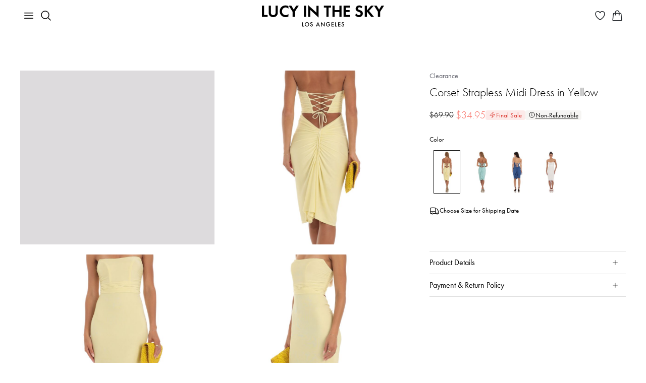

--- FILE ---
content_type: application/javascript; charset=utf-8
request_url: https://www.lucyinthesky.com/_next/static/chunks/2994-a756ac04554868b9.js
body_size: 5312
content:
"use strict";(self.webpackChunk_N_E=self.webpackChunk_N_E||[]).push([[2994],{85911:(e,a,t)=>{t.d(a,{y:()=>s,a:()=>c});var n=t(91949),i=t(9197),o=t(87418);async function p(e){let{recaptchaToken:a,order:t,currency:n}=e,p=t;if("cardInfo"in t){let{cardInfo:e,...a}=t;p=a}return(0,i.k8)("/checkout/order-create/create",p,{params:{currency:n},headers:(0,o.O9)(a)?{recaptcha:a}:void 0})}async function l(e){let{order:a,recaptchaToken:t}=e;return(0,i.k8)("/checkout/order-create/gift-card-create",a,(0,o.O9)(t)?{headers:{recaptcha:t}}:void 0)}let s=(0,n.EH)({sid:"953oroq2",name:"createOrderBaseFx",loc:{file:"/home/node/app/apps/lucy-client-app-frontend/src/entities/checkout-order/model/index.ts",line:10,column:33}});s.use(p);let c=(0,n.EH)({sid:"1foursu5",name:"giftCardOrderCreateBaseFx",loc:{file:"/home/node/app/apps/lucy-client-app-frontend/src/entities/checkout-order/model/index.ts",line:16,column:41}});c.use(e=>{let{cardInfo:a,...t}=e;return l(t)})},65571:(e,a,t)=>{t.d(a,{h:()=>p});var n=t(57314),i=t.n(n),o=t(87418);let p=()=>new Promise((e,a)=>{if((0,o.Bd)()&&(0,o.O9)(window.grecaptcha)){var t,n;let p=i()().publicRuntimeConfig.NEXT_PUBLIC_RECAPTCHA_API_KEY;null===(n=window.grecaptcha)||void 0===n||null===(t=n.enterprise)||void 0===t||t.ready(async()=>{var t,n;let i=await (null===(n=window.grecaptcha)||void 0===n?void 0:null===(t=n.enterprise)||void 0===t?void 0:t.execute(p,{action:"onSubmit"}));if((0,o.O9)(i))return e(i);a(Error("ReCaptcha not loaded"))})}})},2994:(e,a,t)=>{t.d(a,{QH:()=>J,mj:()=>Z,R3:()=>ep,zt:()=>el,Jh:()=>em});var n,i=t(62829),o=t(45980),p=t.n(o),l=t(91949),s=t(57314),c=t.n(s),r=t(85237),d=t(90777),m=t(9197);async function u(e){return(0,m.uj)("/checkout/payment/applepay/payment-session",{params:{validationURL:e}})}async function y(e){return(0,m.k8)("/checkout/payment/applepay/updateTotal",e)}async function h(){return(0,m.k8)("/checkout/payment/applepay/oncancel")}async function g(e){return(0,m.k8)("/checkout/payment/applepay/prepareOrder",e)}async function f(e){return(0,m.k8)("/checkout/payment/authorizenet/makeSaleApplepayTransaction",e)}async function A(e){return(0,m.k8)("/checkout/payment/braintree/makeSaleTransaction",e)}let S=(0,l.EH)({sid:"3p9ueatx",name:"getApplePayPaymentSessionFx",loc:{file:"/home/node/app/apps/lucy-client-app-frontend/src/entities/apple-pay/model/index.ts",line:22,column:43}});S.use(u);let C=(0,l.EH)({sid:"b73mtd3d",name:"applePayUpdateOrderTotalFx",loc:{file:"/home/node/app/apps/lucy-client-app-frontend/src/entities/apple-pay/model/index.ts",line:25,column:42}});C.use(y);let P=(0,l.EH)({sid:"2jg6yh69",name:"applePayCancelOrderFx",loc:{file:"/home/node/app/apps/lucy-client-app-frontend/src/entities/apple-pay/model/index.ts",line:31,column:37}});P.use(h);let w=(0,l.EH)({sid:"aizn8l79",name:"applePayPrepareOrderFx",loc:{file:"/home/node/app/apps/lucy-client-app-frontend/src/entities/apple-pay/model/index.ts",line:34,column:38}});w.use(g);let v=(0,l.EH)({sid:"4bfq8pn8",name:"applePayMakeAuthorizeTransactionFx",loc:{file:"/home/node/app/apps/lucy-client-app-frontend/src/entities/apple-pay/model/index.ts",line:37,column:50}});v.use(f);let x=(0,l.EH)({sid:"chqpcqnf",name:"applePayMakeBraintreeTransactionFx",loc:{file:"/home/node/app/apps/lucy-client-app-frontend/src/entities/apple-pay/model/index.ts",line:40,column:50}});x.use(A);var E=t(93959),k=t(85911),T=t(15625),I=t(64382),b=t(70628),F=t(4312),B=t(76990),U=t(65571),z=t(29620),M=t(29216),_=t(28407),R=t(47511),q=t(58075),Y=t(87418);let L=(e,a)=>({countryCode:"US",currencyCode:e,merchantCapabilities:["supports3DS"],requiredBillingContactFields:["postalAddress","name"],requiredShippingContactFields:["postalAddress","name","email","phone"],supportedNetworks:["visa","masterCard","amex","discover"],total:{label:B.As,amount:a}}),G=e=>{let a;let{fieldName:t,value:n}=e;return"address1"===t?a="addressLines":"city"===t||"zoneId"===t?a="locality":"state"===t?a="administrativeArea":"postcode"===t&&(a="postalCode"),[new ApplePayError("shippingContactInvalid",a,"Something in the shipping address is wrong, perhaps you meant '".concat(n,"'"))]},N=()=>{let e="Please check this field";return[new ApplePayError("shippingContactInvalid","postalCode",e),new ApplePayError("shippingContactInvalid","addressLines",e)]},V=e=>{let{administrativeArea:a="",locality:t=""}=e;if(![a,t].some(e=>/^[a-zA-Z0-9 ]*$/.test(e))){let e="Make sure that the address is written in English";return[new ApplePayError("shippingContactInvalid","administrativeArea",e),new ApplePayError("shippingContactInvalid","locality",e)]}return[]},D=e=>{let{familyName:a="",givenName:t=""}=e;return[a,t].some(e=>/^[a-zA-Z0-9 .,-/#&]*$/.test(e))?[]:[new ApplePayError("shippingContactInvalid","name","Firstname and Lastname can only contain letters, number and special characters: .,-/#&")]},X=(e,a)=>({currencyCode:e,total:{label:B.As,amount:a},requiredBillingContactFields:["postalAddress"],requiredShippingContactFields:["postalAddress","name","email","phone"]});var O=t(81429).Buffer;let H=null!==(n=(0,i.K)())&&void 0!==n?n:void 0,K=(0,l.K0)({and:{effect:d.u},or:{sid:"kazrymx",name:"validateAccountAddressByApplePayFx",loc:{file:"/home/node/app/apps/lucy-client-app-frontend/src/widgets/apple-pay/model/index.ts",line:49,column:50}}});(0,l.XM)({and:[{clock:K.failData,fn:e=>{let{message:a}=e;return{name:R.v4.CommonNotification,title:R.lw.common.errorTitle,message:a}},target:R.MD}],or:{sid:"9vqly1zo",loc:{file:"/home/node/app/apps/lucy-client-app-frontend/src/widgets/apple-pay/model/index.ts",line:51,column:0}}});let j=(0,l.EH)({sid:"4qq43id8",name:"getApplePayRecaptchaTokenFx",loc:{file:"/home/node/app/apps/lucy-client-app-frontend/src/widgets/apple-pay/model/index.ts",line:61,column:43}});j.use(U.h);let $=(0,l.K0)({and:{effect:k.y},or:{sid:"cb3m5rqm",name:"applePayCreateOrderFx",loc:{file:"/home/node/app/apps/lucy-client-app-frontend/src/widgets/apple-pay/model/index.ts",line:64,column:37}}}),J=(0,l.lh)({sid:"5xdliura",name:"startAuthorizeApplePay",loc:{file:"/home/node/app/apps/lucy-client-app-frontend/src/widgets/apple-pay/model/index.ts",line:66,column:38}}),Z=(0,l.lh)({sid:"9ocrkqyv",name:"startAuthorizeCartApplePay",loc:{file:"/home/node/app/apps/lucy-client-app-frontend/src/widgets/apple-pay/model/index.ts",line:67,column:42}}),Q=(0,l.EH)({sid:"2gdspkbt",name:"applePayViaAuthorizeFx",loc:{file:"/home/node/app/apps/lucy-client-app-frontend/src/widgets/apple-pay/model/index.ts",line:68,column:38}});(0,l.XM)({and:[{clock:J,source:[M.yK,I.q],fn:(e,a)=>{let[t,n]=e;return{...a,currency:t,needRecaptcha:n}},target:Q}],or:{sid:"1q96l426",loc:{file:"/home/node/app/apps/lucy-client-app-frontend/src/widgets/apple-pay/model/index.ts",line:70,column:0}}}),(0,l.XM)({and:[{clock:Z,source:{currency:M.yK,products:b.NB,amount:T.qc,useAvailableBalance:E.x9,couponForm:F.fK,account:r.gs,needRecaptcha:I.q},fn:e=>{let{currency:a,products:t,amount:n,useAvailableBalance:i,couponForm:o,account:p,needRecaptcha:l}=e;return{currency:a,products:t,amount:n.price,useBalance:i,discountCode:null==o?void 0:o.couponCode,email:null==p?void 0:p.email,needRecaptcha:l}},target:Q}],or:{sid:"4g6znici",loc:{file:"/home/node/app/apps/lucy-client-app-frontend/src/widgets/apple-pay/model/index.ts",line:77,column:0}}}),Q.use(e=>{let a,t,{amount:n,products:i,currency:o,useBalance:p=!1,discountCode:s,email:c,needRecaptcha:r}=e,d=(0,l.GY)(z.kX,{scope:H}),m=(0,l.GY)(R.MD,{scope:H}),u=(0,l.GY)(_.m,{scope:H}),y=(0,l.GY)(S,{scope:H}),h=(0,l.GY)(C,{scope:H}),g=(0,l.GY)(P,{scope:H}),f=(0,l.GY)(w,{scope:H}),A=(0,l.GY)(K,{scope:H}),x=(0,l.GY)(j,{scope:H}),E=(0,l.GY)($,{scope:H}),k=(0,l.GY)(v,{scope:H}),T=new ApplePaySession(3,L(o,n));T.onvalidatemerchant=async e=>{let{validationURL:a}=e;try{let e=await y(a);T.completeMerchantValidation(e)}catch(e){e.message="applePayViaAuthorizeFx onvalidatemerchant method. ".concat(e.message),u({error:e,accountEmail:c}),T.abort()}},T.onshippingcontactselected=async e=>{let{shippingContact:n}=e;a={...n,emailAddress:c};try{let e=await h({type:"shippingContact",products:i,shippingContact:a,discountCode:s,useBalance:p});if(!e.newShippingMethods||(0,Y.VP)(e.newShippingMethods)){T.abort(),m({name:R.v4.CommonNotification,title:R.lw.common.errorTitle,message:R.lw.checkout.emptyShippingMethods});return}t=e.newShippingMethods[0];let o=V(n);if(o.length){T.completeShippingContactSelection({errors:o,...e});return}T.completeShippingContactSelection(e)}catch(e){e.message="applePayViaAuthorizeFx onshippingcontactselected method. ".concat(e.message),u({error:e,accountEmail:c}),T.abort()}},T.onshippingmethodselected=async e=>{let{shippingMethod:n}=e;t=n;try{let{newShippingMethods:e,...t}=await h({type:"shippingMethod",products:i,shippingMethod:n,shippingContact:a,discountCode:s,useBalance:p});T.completeShippingMethodSelection(t)}catch(e){e.message="applePayViaAuthorizeFx onshippingmethodselected method. ".concat(e.message),u({error:e,accountEmail:c}),T.abort()}},T.oncancel=()=>{g()},T.onpaymentauthorized=async e=>{let{payment:a}=e;if(a.shippingContact){let e=D(a.shippingContact);if(e.length){T.completePayment({errors:e,status:ApplePaySession.STATUS_FAILURE});return}}try{if((0,Y.O9)(t)){var n,l,y,h,g,S;let e=await f({nonce:"this field is not important, but required on the backend",billingContact:a.billingContact,shippingContact:{...a.shippingContact,emailAddress:null!=c?c:null===(n=a.shippingContact)||void 0===n?void 0:n.emailAddress,addressLines:null===(l=a.shippingContact)||void 0===l?void 0:l.addressLines,locality:null===(y=a.shippingContact)||void 0===y?void 0:y.locality,postalCode:null===(h=a.shippingContact)||void 0===h?void 0:h.postalCode,country:null===(g=a.shippingContact)||void 0===g?void 0:g.country,administrativeArea:null===(S=a.shippingContact)||void 0===S?void 0:S.administrativeArea},shippingMethod:t,products:i}),{shippingAddress:u}=e,{result:C,corrected:P}=await A({countryId:u.countryId,address1:u.address1,city:u.city,zoneId:u.zoneId,postcode:u.postcode,countryCode:"",zoneCode:""});if("valid"===C){let t=r?await x():null,{ok:n,orderId:i}=await E({order:{...e,skipAddressValidation:!0,useBalance:p,couponCode:null!=s?s:null},recaptchaToken:t,currency:o});if(n){let e=O.from(JSON.stringify(a.token.paymentData)).toString("base64"),{ok:t,message:n,transactionId:o}=await k({nonce:e,orderId:i});t?(T.completePayment(ApplePaySession.STATUS_SUCCESS),d({pathname:B.aY.checkoutSuccess,query:{orderId:i,transactionId:o}})):(T.completePayment(ApplePaySession.STATUS_FAILURE),m({name:R.v4.CommonNotification,title:R.lw.common.errorTitle,message:n}))}else T.completePayment(ApplePaySession.STATUS_FAILURE)}else"corrected"===C&&P?T.completePayment({status:ApplePaySession.STATUS_FAILURE,errors:G(P)}):T.completePayment({status:ApplePaySession.STATUS_FAILURE,errors:N()})}else T.completePayment({status:ApplePaySession.STATUS_FAILURE})}catch(e){e.message="applePayViaAuthorizeFx onpaymentauthorized method. ".concat(e.message),u({error:e,accountEmail:c}),T.abort()}},T.begin()});let W=(0,l.y$)(!1,{sid:"70ep0j8d",name:"$isInitApplePayBraintree",loc:{file:"/home/node/app/apps/lucy-client-app-frontend/src/widgets/apple-pay/model/index.ts",line:300,column:40}}),ee=(0,l.lh)({sid:"bincf16g",name:"setIsInitApplePayBraintree",loc:{file:"/home/node/app/apps/lucy-client-app-frontend/src/widgets/apple-pay/model/index.ts",line:301,column:42}});W.on(ee,(e,a)=>a);let ea=(0,l.y$)(null,{sid:"9zolkcs2",name:"$applePayBraintreeInstance",loc:{file:"/home/node/app/apps/lucy-client-app-frontend/src/widgets/apple-pay/model/index.ts",line:304,column:42}}),et=(0,l.lh)({sid:"97f7gihl",name:"setApplePayBraintreeInstance",loc:{file:"/home/node/app/apps/lucy-client-app-frontend/src/widgets/apple-pay/model/index.ts",line:305,column:44}}),en=(0,l.lh)({sid:"6k084z3o",name:"resetApplePayBraintreeInstance",loc:{file:"/home/node/app/apps/lucy-client-app-frontend/src/widgets/apple-pay/model/index.ts",line:306,column:46}});ea.on(et,(e,a)=>a),ea.reset(en);let ei=(0,l.lh)({sid:"6sseyd54",name:"initApplePayBraintree",loc:{file:"/home/node/app/apps/lucy-client-app-frontend/src/widgets/apple-pay/model/index.ts",line:310,column:37}}),eo=(0,l.EH)({sid:"8zg7klcs",name:"initApplePayBraintreeFx",loc:{file:"/home/node/app/apps/lucy-client-app-frontend/src/widgets/apple-pay/model/index.ts",line:311,column:39}});(0,l.XM)({and:[{source:ei,target:eo}],or:{sid:"79nka6qp",loc:{file:"/home/node/app/apps/lucy-client-app-frontend/src/widgets/apple-pay/model/index.ts",line:313,column:0}}}),eo.use(async()=>{try{let e=(await (0,q.AR)([c()().publicRuntimeConfig.NEXT_PUBLIC_BRAINTREE_SETTINGS_KEY]))[c()().publicRuntimeConfig.NEXT_PUBLIC_BRAINTREE_SETTINGS_KEY],a=await p().client.create({authorization:e});try{return await p().applePay.create({client:a})}catch(e){throw e.message="Error creating of apple pay instance. ".concat(e.message),(0,_.m)({error:e}),Error(e.message)}}catch(e){throw e.message="Error creating of applepay-braintree client instance. ".concat(e.message),(0,_.m)({error:e}),Error(e.message)}}),(0,l.XM)({and:[{source:eo.doneData,fn:()=>!0,target:ee}],or:{sid:"aspmnlk8",loc:{file:"/home/node/app/apps/lucy-client-app-frontend/src/widgets/apple-pay/model/index.ts",line:348,column:0}}}),(0,l.XM)({and:[{source:eo.doneData,target:et}],or:{sid:"a7wwy81x",loc:{file:"/home/node/app/apps/lucy-client-app-frontend/src/widgets/apple-pay/model/index.ts",line:354,column:0}}}),(0,l.XM)({and:[{clock:eo.failData,fn:()=>!1,target:ee}],or:{sid:"38d3145y",loc:{file:"/home/node/app/apps/lucy-client-app-frontend/src/widgets/apple-pay/model/index.ts",line:359,column:0}}}),(0,l.XM)({and:[{source:eo.failData,target:en}],or:{sid:"2anxhehk",loc:{file:"/home/node/app/apps/lucy-client-app-frontend/src/widgets/apple-pay/model/index.ts",line:365,column:0}}});let ep=(0,l.lh)({sid:"8d5k1zj4",name:"startBraintreeApplePay",loc:{file:"/home/node/app/apps/lucy-client-app-frontend/src/widgets/apple-pay/model/index.ts",line:370,column:38}}),el=(0,l.lh)({sid:"bh7kyedb",name:"startBraintreeCartApplePay",loc:{file:"/home/node/app/apps/lucy-client-app-frontend/src/widgets/apple-pay/model/index.ts",line:371,column:42}}),es=(0,l.EH)({sid:"arpqu9c4",name:"applePayViaBraintreeFx",loc:{file:"/home/node/app/apps/lucy-client-app-frontend/src/widgets/apple-pay/model/index.ts",line:372,column:38}});(0,l.XM)({and:[{clock:ep,source:{applePayBraintreeInstance:ea,currency:M.yK,account:r.gs,needRecaptcha:I.q},filter:e=>{let{applePayBraintreeInstance:a}=e;return!!a},fn:(e,a)=>{let{applePayBraintreeInstance:t,currency:n,account:i,needRecaptcha:o}=e;return{...a,applePayBraintreeInstance:t,currency:n,email:null==i?void 0:i.email,needRecaptcha:o}},target:es}],or:{sid:"74jbtebj",loc:{file:"/home/node/app/apps/lucy-client-app-frontend/src/widgets/apple-pay/model/index.ts",line:374,column:0}}}),(0,l.XM)({and:[{clock:el,source:{applePayBraintreeInstance:ea,currency:M.yK,products:b.NB,amount:T.qc,useAvailableBalance:E.x9,couponForm:F.fK,account:r.gs,needRecaptcha:I.q},filter:e=>{let{applePayBraintreeInstance:a}=e;return!!a},fn:e=>{let{applePayBraintreeInstance:a,currency:t,products:n,amount:i,useAvailableBalance:o,couponForm:p,account:l,needRecaptcha:s}=e;return{applePayBraintreeInstance:a,currency:t,products:n,amount:i.price,useBalance:o,discountCode:null==p?void 0:p.couponCode,email:null==l?void 0:l.email,needRecaptcha:s}},target:es}],or:{sid:"7e0m9dnv",loc:{file:"/home/node/app/apps/lucy-client-app-frontend/src/widgets/apple-pay/model/index.ts",line:393,column:0}}}),es.use(e=>{let a,t,{applePayBraintreeInstance:n,amount:i,products:o,currency:p,useBalance:s=!1,discountCode:c,email:r,needRecaptcha:d}=e,m=(0,l.GY)(z.kX,{scope:H}),u=(0,l.GY)(R.MD,{scope:H}),y=(0,l.GY)(_.m,{scope:H}),h=(0,l.GY)(C,{scope:H}),g=(0,l.GY)(P,{scope:H}),f=(0,l.GY)(w,{scope:H}),A=(0,l.GY)(K,{scope:H}),S=(0,l.GY)(j,{scope:H}),v=(0,l.GY)($,{scope:H}),E=(0,l.GY)(x,{scope:H}),k=X(p,i),T=new ApplePaySession(3,n.createPaymentRequest(k));T.onvalidatemerchant=async e=>{let{validationURL:a}=e;n.performValidation({validationURL:a,displayName:B.As},(e,a)=>{if(e){e.message="applePayViaBraintreeFx onvalidatemerchant method. ".concat(e.message),y({error:{...e,name:"BraintreeError"}}),T.abort();return}T.completeMerchantValidation(a)})},T.onshippingcontactselected=async e=>{let{shippingContact:n}=e;a={...n,emailAddress:r};try{let e=await h({type:"shippingContact",products:o,shippingContact:a,discountCode:c,useBalance:s});if(!e.newShippingMethods||(0,Y.VP)(e.newShippingMethods)){T.abort(),u({name:R.v4.CommonNotification,title:R.lw.common.errorTitle,message:R.lw.checkout.emptyShippingMethods});return}t=e.newShippingMethods[0];let n=V(a);if(n.length){T.completeShippingContactSelection({errors:n,...e});return}T.completeShippingContactSelection(e)}catch(e){e.message="applePayViaBraintreeFx onshippingcontactselected method. ".concat(e.message),y({error:e}),T.abort()}},T.onshippingmethodselected=async e=>{let{shippingMethod:n}=e;t=n;try{let{newShippingMethods:e,...t}=await h({type:"shippingMethod",products:o,shippingMethod:n,shippingContact:a,discountCode:c,useBalance:s});T.completeShippingMethodSelection(t)}catch(e){e.message="applePayViaBraintreeFx onshippingmethodselected method. ".concat(e.message),y({error:e}),T.abort()}},T.oncancel=()=>{g()},T.onpaymentauthorized=async e=>{let{payment:a}=e;if(a.shippingContact){let e=D(a.shippingContact);if(e.length){T.completePayment({errors:e,status:ApplePaySession.STATUS_FAILURE});return}}try{if((0,Y.O9)(t)){var i,l,h,g,C,P;let e=await f({nonce:"this field is not important, but required on the backend",billingContact:a.billingContact,shippingContact:{...a.shippingContact,emailAddress:null!=r?r:null===(i=a.shippingContact)||void 0===i?void 0:i.emailAddress,addressLines:null===(l=a.shippingContact)||void 0===l?void 0:l.addressLines,locality:null===(h=a.shippingContact)||void 0===h?void 0:h.locality,postalCode:null===(g=a.shippingContact)||void 0===g?void 0:g.postalCode,country:null===(C=a.shippingContact)||void 0===C?void 0:C.country,administrativeArea:null===(P=a.shippingContact)||void 0===P?void 0:P.administrativeArea},shippingMethod:t,products:o,discountCode:c,useBalance:s}),{shippingAddress:w}=e,{result:x,corrected:k}=await A({countryId:w.countryId,address1:w.address1,city:w.city,zoneId:w.zoneId,postcode:w.postcode,countryCode:"",zoneCode:""});if("valid"===x){let t=d?await S():null,{ok:i,orderId:o}=await v({order:{...e,skipAddressValidation:!0,useBalance:s,couponCode:null!=c?c:null},recaptchaToken:t,currency:p});i?n.tokenize({token:a.token},async(e,a)=>{if(e){e.message="applePayViaBraintreeFx onpaymentauthorized method. Error tokenizing Apple Pay. ".concat(e.message),y({error:{...e,name:"BraintreeError"}}),T.completePayment(ApplePaySession.STATUS_FAILURE);return}if(!(0,Y.O9)(a)){y({error:Error("applePayViaBraintreeFx onpaymentauthorized method. Empty payload")}),T.completePayment(ApplePaySession.STATUS_FAILURE);return}let{ok:t,message:n,transactionId:i}=await E({nonce:a.nonce,orderId:o});t?(T.completePayment(ApplePaySession.STATUS_SUCCESS),m({pathname:B.aY.checkoutSuccess,query:{orderId:o,transactionId:i}})):(T.completePayment(ApplePaySession.STATUS_FAILURE),u({name:R.v4.CommonNotification,title:R.lw.common.errorTitle,message:n}))}):T.completePayment(ApplePaySession.STATUS_FAILURE)}else"corrected"===x&&k?T.completePayment({status:ApplePaySession.STATUS_FAILURE,errors:G(k)}):T.completePayment({status:ApplePaySession.STATUS_FAILURE,errors:N()})}else T.completePayment({status:ApplePaySession.STATUS_FAILURE})}catch(e){e.message="applePayViaBraintreeFx onpaymentauthorized method. ".concat(e.message),T.abort()}},T.begin()}),(0,l.XM)({and:[{clock:[S.failData,C.failData,w.failData,$.failData,v.failData,x.failData,j.failData],fn:e=>{let{message:a}=e;return{name:R.v4.CommonNotification,title:R.lw.common.errorTitle,message:null!=a?a:B.W0}},target:R.MD}],or:{sid:"at7mibha",loc:{file:"/home/node/app/apps/lucy-client-app-frontend/src/widgets/apple-pay/model/index.ts",line:660,column:0}}});var ec=t(861),er=t(86326),ed=t(77617);let em=()=>{let e=(0,ec.e3)(W),a=(0,ec.e3)(ei),t=(0,ed.b)();return(0,er.useEffect)(()=>{t&&a()},[t]),e}}}]);

--- FILE ---
content_type: application/javascript; charset=utf-8
request_url: https://www.lucyinthesky.com/_next/static/chunks/1384.a6158ca0cb517a2a.js
body_size: 5625
content:
"use strict";(self.webpackChunk_N_E=self.webpackChunk_N_E||[]).push([[1384],{11384:(C,H,V)=>{V.r(H),V.d(H,{DownloadFromAppStore:()=>M});var L=V(36870);let M=C=>{let{className:H}=C;return(0,L.jsxs)("svg",{className:H,width:136,viewBox:"0 0 136 40",fill:"none",xmlns:"http://www.w3.org/2000/svg",children:[(0,L.jsxs)("g",{clipPath:"url(#clip0_884_236)",children:[(0,L.jsx)("path",{d:"M132.707 0.555664H2.7751C1.5488 0.555664 0.554688 1.55059 0.554688 2.77789V37.2223C0.554688 38.4496 1.5488 39.4446 2.7751 39.4446H132.707C133.933 39.4446 134.927 38.4496 134.927 37.2223V2.77789C134.927 1.55059 133.933 0.555664 132.707 0.555664Z",stroke:"black",strokeWidth:"2"}),(0,L.jsx)("path",{d:"M32.0878 19.0654C32.0621 15.9892 34.6054 14.4897 34.7238 14.4227C33.2822 12.3204 31.0478 12.0318 30.26 12.0112C28.3809 11.8154 26.5634 13.1346 25.6058 13.1346C24.6327 13.1346 23.1602 12.0318 21.5693 12.0628C19.5253 12.0937 17.6152 13.2788 16.5701 15.1132C14.4077 18.8593 16.0192 24.3624 18.094 27.3922C19.1289 28.8762 20.3388 30.5303 21.9246 30.4735C23.4743 30.4117 24.0561 29.4842 25.925 29.4842C27.7785 29.4842 28.3242 30.4736 29.9409 30.4375C31.6038 30.4117 32.6541 28.9483 33.6529 27.4541C34.8526 25.7537 35.3314 24.079 35.352 23.9965C35.3108 23.9708 32.1187 22.7496 32.0878 19.0654ZM29.0347 10.0171C29.8688 8.97111 30.4402 7.55411 30.2806 6.11133C29.0759 6.16283 27.5622 6.94605 26.6972 7.96633C25.9301 8.86805 25.2402 10.3417 25.4204 11.7278C26.7693 11.8257 28.1646 11.0425 29.0347 10.0171Z",fill:"black"}),(0,L.jsx)("path",{d:"M54.5447 30.2515H52.3772L51.1879 26.5209H47.0639L45.9312 30.2515H43.8203L47.9083 17.5448H50.431L54.5447 30.2515ZM50.8326 24.9545L49.7566 21.6362C49.6433 21.296 49.4271 20.4974 49.1182 19.2401H49.0821C48.9586 19.7812 48.7526 20.5798 48.4797 21.6362L47.4243 24.9545H50.8326ZM65.0378 25.5574C65.0378 27.1135 64.6153 28.345 63.771 29.2519C63.0139 30.0558 62.0718 30.4577 60.9494 30.4577C59.7343 30.4577 58.8645 30.0248 58.3343 29.1592V33.9667H56.3005V24.0992C56.3005 23.1202 56.2749 22.1153 56.2233 21.0899H58.0146L58.1284 22.543H58.1639C58.8439 21.4507 59.8736 20.8993 61.2531 20.8993C62.3344 20.8993 63.2353 21.327 63.9564 22.1823C64.6769 23.0377 65.0378 24.1662 65.0378 25.5574ZM62.9678 25.6347C62.9678 24.7433 62.7668 24.0064 62.3655 23.4293C61.9275 22.8264 61.3358 22.5275 60.5942 22.5275C60.0951 22.5275 59.6366 22.6976 59.2297 23.0274C58.8234 23.3623 58.5553 23.8003 58.432 24.3362C58.3754 24.5372 58.3443 24.7484 58.3393 24.9545V26.4849C58.3393 27.1496 58.5453 27.7112 58.9522 28.175C59.3585 28.6336 59.8892 28.8654 60.5425 28.8654C61.3097 28.8654 61.907 28.5666 62.3344 27.9792C62.7513 27.3815 62.9678 26.6034 62.9678 25.6347ZM75.5714 25.5574C75.5714 27.1135 75.1495 28.345 74.3046 29.2519C73.548 30.0558 72.606 30.4577 71.4836 30.4577C70.2685 30.4577 69.3981 30.0248 68.868 29.1592V33.9667H66.8341V24.0992C66.8341 23.1202 66.8085 22.1153 66.7569 21.0899H68.5488L68.662 22.543H68.6981C69.3775 21.4507 70.4073 20.8993 71.7872 20.8993C72.8686 20.8993 73.7695 21.327 74.49 22.1823C75.2061 23.0377 75.5714 24.1662 75.5714 25.5574ZM73.4964 25.6347C73.4964 24.7433 73.296 24.0064 72.8941 23.4293C72.4567 22.8264 71.8644 22.5275 71.1233 22.5275C70.6237 22.5275 70.1652 22.6976 69.7533 23.0274C69.347 23.3623 69.0789 23.8003 68.9557 24.3362C68.8935 24.5887 68.858 24.7948 68.858 24.9545V26.4849C68.858 27.1496 69.0639 27.7112 69.4702 28.175C69.8771 28.6336 70.4073 28.8654 71.0667 28.8654C71.8333 28.8654 72.4306 28.5666 72.858 27.9792C73.2855 27.3815 73.4964 26.6034 73.4964 25.6347ZM87.3462 26.691C87.3462 27.7731 86.9704 28.6542 86.2188 29.3292C85.395 30.0712 84.2365 30.4422 82.7588 30.4422C81.3944 30.4422 80.2981 30.1794 79.4687 29.6487L79.9372 27.9534C80.8282 28.4842 81.8113 28.7469 82.8771 28.7469C83.6442 28.7469 84.2415 28.5718 84.6689 28.2265C85.0964 27.8813 85.3123 27.4175 85.3123 26.8404C85.3123 26.3252 85.1324 25.8923 84.7822 25.5368C84.4319 25.1864 83.8502 24.8566 83.0319 24.5578C80.8076 23.7282 79.6952 22.5121 79.6952 20.9199C79.6952 19.879 80.0866 19.0237 80.8743 18.359C81.657 17.6943 82.6972 17.3594 83.9945 17.3594C85.148 17.3594 86.1105 17.5603 86.8777 17.9622L86.3681 19.6214C85.647 19.2298 84.8388 19.0392 83.9273 19.0392C83.2118 19.0392 82.6456 19.2143 82.2437 19.5647C81.904 19.879 81.7341 20.2604 81.7341 20.7138C81.7341 21.2136 81.9301 21.631 82.3214 21.9556C82.6611 22.2545 83.2734 22.5843 84.1643 22.9347C85.2557 23.3778 86.0589 23.8879 86.5741 24.4805C87.0886 25.073 87.3462 25.8099 87.3462 26.691ZM94.0907 22.6203H91.8459V27.0672C91.8459 28.2008 92.2422 28.7624 93.0354 28.7624C93.4007 28.7624 93.6993 28.7315 93.9414 28.6697L93.998 30.2155C93.5966 30.3649 93.0715 30.4422 92.4176 30.4422C91.6144 30.4422 90.986 30.1949 90.533 29.7054C90.0801 29.2158 89.8536 28.3914 89.8536 27.2372V22.6203H88.5202V21.0951H89.8536V19.4153L91.8514 18.8124V21.0951H94.0957L94.0907 22.6203ZM104.187 25.5986C104.187 27.0053 103.786 28.1647 102.982 29.0664C102.143 29.999 101.026 30.4628 99.6306 30.4628C98.2867 30.4628 97.2159 30.0145 96.4177 29.1283C95.62 28.2368 95.2236 27.1084 95.2236 25.7532C95.2236 24.331 95.6355 23.1717 96.4593 22.2648C97.2831 21.3579 98.3899 20.9096 99.7849 20.9096C101.129 20.9096 102.21 21.3579 103.023 22.2493C103.796 23.1098 104.187 24.228 104.187 25.5986ZM102.076 25.645C102.076 24.8051 101.896 24.0837 101.53 23.486C101.103 22.7594 100.495 22.3936 99.7028 22.3936C98.889 22.3936 98.2612 22.7594 97.8387 23.486C97.4735 24.0888 97.2931 24.8205 97.2931 25.6862C97.2931 26.5261 97.4735 27.2475 97.8387 27.8504C98.2767 28.5769 98.8945 28.9428 99.6872 28.9428C100.465 28.9428 101.072 28.5718 101.515 27.8349C101.891 27.2114 102.076 26.4849 102.076 25.645ZM110.803 22.8831C110.592 22.847 110.376 22.8264 110.159 22.8264C109.444 22.8264 108.893 23.0944 108.502 23.6354C108.162 24.1146 107.992 24.7175 107.992 25.444V30.2515H105.958V23.9755C105.958 23.0119 105.943 22.0535 105.902 21.0899H107.673L107.745 22.8419H107.801C108.018 22.239 108.352 21.7547 108.821 21.3888C109.243 21.0693 109.763 20.8993 110.293 20.8993C110.484 20.8993 110.648 20.9148 110.803 20.9354V22.8831ZM119.901 25.2379C119.906 25.5471 119.88 25.8563 119.829 26.1603H113.722C113.743 27.0672 114.042 27.7576 114.608 28.2368C115.122 28.6645 115.787 28.8758 116.606 28.8758C117.512 28.8758 118.335 28.7315 119.077 28.4429L119.396 29.8548C118.531 30.2309 117.507 30.4216 116.328 30.4216C114.906 30.4216 113.794 30.0042 112.981 29.1695C112.173 28.3347 111.766 27.2114 111.766 25.8047C111.766 24.4238 112.141 23.2747 112.899 22.3575C113.686 21.3785 114.757 20.889 116.101 20.889C117.419 20.889 118.417 21.3785 119.097 22.3575C119.628 23.1356 119.901 24.094 119.901 25.2379ZM117.96 24.7123C117.975 24.1095 117.841 23.589 117.563 23.1459C117.213 22.5791 116.667 22.2957 115.941 22.2957C115.277 22.2957 114.737 22.5739 114.319 23.1253C113.979 23.5633 113.779 24.094 113.717 24.7072L117.96 24.7123Z",fill:"black"}),(0,L.jsx)("path",{d:"M46.4778 13.0572C45.9115 13.0572 45.4224 13.0314 45.0156 12.985V6.83778C45.5872 6.75016 46.1638 6.70378 46.7404 6.70894C49.0727 6.70894 50.1488 7.858 50.1488 9.72844C50.1436 11.8874 48.8771 13.0572 46.4778 13.0572ZM46.8228 7.49733C46.5087 7.49733 46.241 7.51794 46.0196 7.56428V12.2327C46.138 12.2533 46.3697 12.2584 46.6941 12.2584C48.2232 12.2584 49.0933 11.3877 49.0933 9.75939C49.0881 8.30116 48.3004 7.49733 46.8228 7.49733ZM53.4953 13.1035C52.1824 13.1035 51.3277 12.1193 51.3277 10.7848C51.3277 9.3935 52.1979 8.40422 53.5674 8.40422C54.8648 8.40422 55.7351 9.342 55.7351 10.7126C55.7351 12.1193 54.8391 13.1035 53.4953 13.1035ZM53.5313 9.13589C52.8105 9.13589 52.3472 9.81089 52.3472 10.759C52.3472 11.6865 52.8209 12.3615 53.5211 12.3615C54.2264 12.3615 54.6949 11.6401 54.6949 10.7384C54.7 9.82122 54.2367 9.13589 53.5313 9.13589ZM63.2312 8.49694L61.8257 13.0004H60.9092L60.3274 11.0476C60.1831 10.5683 60.0599 10.084 59.9672 9.5945H59.9466C59.8745 10.084 59.7352 10.5787 59.5858 11.0476L58.968 13.0004H58.0415L56.7182 8.49694H57.7479L58.2575 10.6353C58.3763 11.1454 58.479 11.6247 58.5617 12.0833H58.5822C58.6544 11.7019 58.7776 11.2331 58.953 10.6457L59.5914 8.49694H60.4046L61.0174 10.5993C61.1668 11.1094 61.285 11.6092 61.3777 12.0833H61.4032C61.4704 11.6195 61.5681 11.13 61.7074 10.5993L62.2531 8.49694H63.2312ZM68.4158 13.0004H67.4172V10.4138C67.4172 9.61511 67.113 9.21833 66.5107 9.21833C65.919 9.21833 65.5121 9.72844 65.5121 10.321V13.0004H64.5135V9.78511C64.5135 9.38839 64.5029 8.96072 64.4774 8.49694H65.3578L65.4039 9.19255H65.4294C65.6975 8.71339 66.2432 8.40422 66.856 8.40422C67.798 8.40422 68.4208 9.12561 68.4208 10.3056L68.4158 13.0004ZM71.1703 13.0004H70.1716V6.43066H71.1703V13.0004ZM74.8206 13.1035C73.5078 13.1035 72.6529 12.1193 72.6529 10.7848C72.6529 9.3935 73.5233 8.40422 74.8928 8.40422C76.19 8.40422 77.0604 9.342 77.0604 10.7126C77.0604 12.1193 76.1595 13.1035 74.8206 13.1035ZM74.8567 9.13589C74.1356 9.13589 73.6727 9.81089 73.6727 10.759C73.6727 11.6865 74.1462 12.3615 74.8461 12.3615C75.5517 12.3615 76.0202 11.6401 76.0202 10.7384C76.0202 9.82122 75.5622 9.13589 74.8567 9.13589ZM81.0039 13.0004L80.9317 12.48H80.9062C80.6026 12.8974 80.1546 13.0983 79.5884 13.0983C78.7796 13.0983 78.2084 12.5316 78.2084 11.7741C78.2084 10.6611 79.1709 10.0892 80.839 10.0892V10.0067C80.839 9.41411 80.5254 9.11528 79.9076 9.11528C79.4646 9.11528 79.0732 9.22866 78.7335 9.45022L78.5326 8.79066C78.95 8.533 79.4696 8.39905 80.0774 8.39905C81.2509 8.39905 81.8482 9.01739 81.8482 10.2592V11.9184C81.8482 12.3718 81.8687 12.7273 81.9154 12.9953L81.0039 13.0004ZM80.8651 10.759C79.7527 10.759 79.197 11.0269 79.197 11.6659C79.197 12.1399 79.4851 12.3718 79.8815 12.3718C80.3916 12.3718 80.8651 11.9853 80.8651 11.4546V10.759ZM86.6931 13.0004L86.6471 12.2791H86.621C86.3329 12.8253 85.8488 13.1035 85.1744 13.1035C84.088 13.1035 83.2848 12.1503 83.2848 10.8054C83.2848 9.39866 84.1191 8.40422 85.2565 8.40422C85.8594 8.40422 86.2862 8.60516 86.5233 9.01739H86.5438V6.43066H87.5424V11.7844C87.5424 12.2172 87.553 12.6294 87.5785 12.9953H86.6931V13.0004ZM86.5488 10.3519C86.5488 9.72328 86.1319 9.18228 85.4936 9.18228C84.7519 9.18228 84.299 9.84183 84.299 10.7642C84.299 11.6711 84.7675 12.2946 85.473 12.2946C86.1008 12.2946 86.5488 11.7483 86.5488 11.0991V10.3519ZM93.8961 13.1035C92.5833 13.1035 91.7285 12.1193 91.7285 10.7848C91.7285 9.3935 92.5983 8.40422 93.9683 8.40422C95.2656 8.40422 96.1354 9.342 96.1354 10.7126C96.1354 12.1193 95.24 13.1035 93.8961 13.1035ZM93.9322 9.13589C93.2111 9.13589 92.7476 9.81089 92.7476 10.759C92.7476 11.6865 93.2217 12.3615 93.9217 12.3615C94.6272 12.3615 95.0957 11.6401 95.0957 10.7384C95.1007 9.82122 94.6372 9.13589 93.9322 9.13589ZM101.516 13.0004H100.517V10.4138C100.517 9.61511 100.213 9.21833 99.6109 9.21833C99.0186 9.21833 98.6123 9.72844 98.6123 10.321V13.0004H97.6131V9.78511C97.6131 9.38839 97.6031 8.96072 97.577 8.49694H98.4574L98.504 9.19255H98.5296C98.7977 8.71339 99.3434 8.40422 99.9556 8.40422C100.898 8.40422 101.521 9.12561 101.521 10.3056V13.0004H101.516ZM108.24 9.24922H107.138V11.434C107.138 11.9905 107.328 12.2688 107.72 12.2688C107.895 12.2688 108.044 12.2482 108.163 12.2224L108.188 12.9798C107.993 13.052 107.735 13.0932 107.411 13.0932C106.623 13.0932 106.149 12.6604 106.149 11.5164V9.24411H105.491V8.49178H106.149V7.66733L107.133 7.3685V8.49178H108.235L108.24 9.24922ZM113.538 13.0004H112.539V10.4344C112.539 9.63055 112.235 9.2235 111.633 9.2235C111.113 9.2235 110.634 9.57389 110.634 10.2901V13.0056H109.635V6.43066H110.634V9.13589H110.655C110.969 8.64639 111.427 8.40422 112.009 8.40422C112.961 8.40422 113.543 9.14616 113.543 10.321L113.538 13.0004ZM118.959 10.9909H115.958C115.978 11.8411 116.539 12.3254 117.374 12.3254C117.816 12.3254 118.228 12.2533 118.588 12.1142L118.743 12.8098C118.316 12.9953 117.816 13.0881 117.234 13.0881C115.829 13.0881 114.995 12.1966 114.995 10.8208C114.995 9.43989 115.849 8.40422 117.121 8.40422C118.269 8.40422 118.99 9.25439 118.99 10.5426C119 10.6869 118.99 10.8414 118.959 10.9909ZM118.043 10.2747C118.043 9.579 117.693 9.0895 117.054 9.0895C116.478 9.0895 116.025 9.58933 115.963 10.2747H118.043Z",fill:"black"})]}),(0,L.jsx)("defs",{children:(0,L.jsx)("clipPath",{id:"clip0_884_236",children:(0,L.jsx)("rect",{width:"136",height:"40",fill:"white"})})})]})}}}]);

--- FILE ---
content_type: application/javascript; charset=utf-8
request_url: https://www.lucyinthesky.com/_next/static/njG12X4PzhI7quwit3z-m/_buildManifest.js
body_size: 2245
content:
self.__BUILD_MANIFEST=function(s,c,a,o,t,e,p,h,u,n,i,d,r,f,l,g,b){return{__rewrites:{afterFiles:[],beforeFiles:[],fallback:[]},__routerFilterStatic:{numItems:0,errorRate:1e-4,numBits:0,numHashes:f,bitArray:[]},__routerFilterDynamic:{numItems:0,errorRate:1e-4,numBits:e,numHashes:f,bitArray:[]},"/":["static/chunks/pages/index-b1a9e1e085b0ed49.js"],"/_error":["static/chunks/pages/_error-6abc042893515803.js"],"/shop":[c,a,"static/chunks/pages/shop-a8efd85abfe41f70.js"],"/shop/account":["static/chunks/pages/shop/account-bddd7bbaa2a0b2af.js"],"/shop/account/address":[s,o,"static/chunks/pages/shop/account/address-328c72df72b14c5f.js"],"/shop/account/address/insert":[s,o,"static/chunks/pages/shop/account/address/insert-369714ab9f3eabed.js"],"/shop/account/address/update/[id]":[s,o,"static/chunks/pages/shop/account/address/update/[id]-424cc34c495c46fc.js"],"/shop/account/balance":[s,u,"static/chunks/pages/shop/account/balance-8ae1df4871ebbf6f.js"],"/shop/account/create":["static/chunks/pages/shop/account/create-ccde8c549d602044.js"],"/shop/account/edit":[s,"static/chunks/pages/shop/account/edit-11ef6f2dd22d8eed.js"],"/shop/account/forgotten":["static/chunks/pages/shop/account/forgotten-ae111a1b8f4645e9.js"],"/shop/account/login":["static/chunks/pages/shop/account/login-f756bbccb32ee68f.js"],"/shop/account/login-with-mobile-app":["static/chunks/pages/shop/account/login-with-mobile-app-209d4c4ac38af3c3.js"],"/shop/account/logout":["static/chunks/pages/shop/account/logout-7887406eb092a6d0.js"],"/shop/account/orders":[s,"static/chunks/pages/shop/account/orders-355cb632c35fd23e.js"],"/shop/account/orders/[id]":[s,o,"static/chunks/pages/shop/account/orders/[id]-d3b095e15e18bdaa.js"],"/shop/account/orders/[id]/delayed":[s,"static/chunks/pages/shop/account/orders/[id]/delayed-1a30b63957ffcf92.js"],"/shop/account/orders/[id]/return/label":[s,n,"static/chunks/pages/shop/account/orders/[id]/return/label-373b3c87d801ff1c.js"],"/shop/account/orders/[id]/return/products":[s,n,"static/chunks/pages/shop/account/orders/[id]/return/products-adf34c2c5139eeb0.js"],"/shop/account/orders/[id]/return/reasons":[s,n,"static/chunks/pages/shop/account/orders/[id]/return/reasons-ad63d2a15bf5c246.js"],"/shop/account/returns":[s,"static/chunks/pages/shop/account/returns-e4b4add09a4242e2.js"],"/shop/account/settings":[s,"static/chunks/pages/shop/account/settings-79227c9d5eb5a2d5.js"],"/shop/account/subscription":[s,"static/chunks/pages/shop/account/subscription-f342ae4280a3695a.js"],"/shop/account/success":["static/chunks/pages/shop/account/success-65056c31197a10c0.js"],"/shop/account-was-deleted":["static/chunks/pages/shop/account-was-deleted-96db9406babe051a.js"],"/shop/all-clothes":[c,a,"static/chunks/pages/shop/all-clothes-d7e0fe55d01c6a7a.js"],"/shop/checkout/cart":[t,p,u,l,"static/chunks/pages/shop/checkout/cart-968a3573bebbf5cf.js"],"/shop/checkout/failure":[g,"static/chunks/pages/shop/checkout/failure-807af0d2b36eff71.js"],"/shop/checkout/payment":[t,o,h,i,u,b,"static/chunks/pages/shop/checkout/payment-324e8fc128ccb968.js"],"/shop/checkout/payment/request/[id]":["static/chunks/pages/shop/checkout/payment/request/[id]-6d77bfd631777d41.js"],"/shop/checkout/shipping":[t,o,h,i,b,"static/chunks/pages/shop/checkout/shipping-677d88e11257ae8e.js"],"/shop/checkout/success":[t,h,i,g,"static/chunks/pages/shop/checkout/success-5ceb19279a0de4ce.js"],"/shop/contact":["static/chunks/pages/shop/contact-a6acf92134aac1ba.js"],"/shop/fashion-loft":["static/chunks/pages/shop/fashion-loft-bf7fddbc5ebff433.js"],"/shop/gallery":["static/chunks/pages/shop/gallery-fc0cc6f731573619.js"],"/shop/gift-card":["static/chunks/pages/shop/gift-card-07c48d11d212a22e.js"],"/shop/gift-card/payment":[t,o,h,"static/chunks/pages/shop/gift-card/payment-8792d6b58f7912c4.js"],"/shop/gift-card-balance":["static/chunks/pages/shop/gift-card-balance-41755acf3305b1fc.js"],"/shop/mobile-app/contact":["static/chunks/pages/shop/mobile-app/contact-2377a7d6b4970c88.js"],"/shop/mobile-app/payment-and-return-policy":["static/chunks/pages/shop/mobile-app/payment-and-return-policy-0430beb00c09528c.js"],"/shop/mobile-app/size-and-fit":[p,d,"static/chunks/pages/shop/mobile-app/size-and-fit-4aa9327fc55bd1dc.js"],"/shop/mobile-app/support/faq":["static/chunks/pages/shop/mobile-app/support/faq-907ab99420fd1de8.js"],"/shop/mobile-app/support-faq":["static/chunks/pages/shop/mobile-app/support-faq-cb7ac3bf63ccdecc.js"],"/shop/most-wanted":[c,a,"static/chunks/pages/shop/most-wanted-29930b0940de54b4.js"],"/shop/order-confirmation/[id]":["static/chunks/pages/shop/order-confirmation/[id]-4e08970f06f91667.js"],"/shop/product-filter":[c,a,"static/chunks/pages/shop/product-filter-8c63649ed2c8543a.js"],"/shop/product-filter/search-result":[c,a,"static/chunks/pages/shop/product-filter/search-result-9b9e2a4b8c488819.js"],"/shop/promo/holiday-collection":[c,"static/css/863b1eda075ca86c.css","static/chunks/pages/shop/promo/holiday-collection-7f3a50dcb137c34a.js"],"/shop/promo/[id]":[c,a,"static/chunks/pages/shop/promo/[id]-8c3880400e6d60f1.js"],"/shop/sale-items":[c,a,"static/chunks/pages/shop/sale-items-4f4e95002ad679e9.js"],"/shop/support/faq":["static/chunks/pages/shop/support/faq-e12650aa85be5ddc.js"],"/shop/wholesale":["static/chunks/pages/shop/wholesale-efb5610519c61ba8.js"],"/shop/wish-list":[p,d,"static/chunks/pages/shop/wish-list-a8d02339ef3d2cbf.js"],"/shop/wish-list/[key]":["static/chunks/pages/shop/wish-list/[key]-c6351c2c952c1c4c.js"],"/shop/[slug]":[t,c,a,p,d,l,"static/chunks/pages/shop/[slug]-76a87ef822238cb0.js"],"/shop/[slug]/loved-by-others":["static/chunks/pages/shop/[slug]/loved-by-others-1ca4aa17951cbec3.js"],"/shop/[slug]/similar-products":[c,a,"static/chunks/pages/shop/[slug]/similar-products-e5188007ec5483af.js"],sortedPages:["/","/_app","/_error","/shop","/shop/account","/shop/account/address","/shop/account/address/insert","/shop/account/address/update/[id]","/shop/account/balance","/shop/account/create","/shop/account/edit","/shop/account/forgotten","/shop/account/login","/shop/account/login-with-mobile-app","/shop/account/logout","/shop/account/orders","/shop/account/orders/[id]","/shop/account/orders/[id]/delayed","/shop/account/orders/[id]/return/label","/shop/account/orders/[id]/return/products","/shop/account/orders/[id]/return/reasons","/shop/account/returns","/shop/account/settings","/shop/account/subscription","/shop/account/success","/shop/account-was-deleted","/shop/all-clothes","/shop/checkout/cart","/shop/checkout/failure","/shop/checkout/payment","/shop/checkout/payment/request/[id]","/shop/checkout/shipping","/shop/checkout/success","/shop/contact","/shop/fashion-loft","/shop/gallery","/shop/gift-card","/shop/gift-card/payment","/shop/gift-card-balance","/shop/mobile-app/contact","/shop/mobile-app/payment-and-return-policy","/shop/mobile-app/size-and-fit","/shop/mobile-app/support/faq","/shop/mobile-app/support-faq","/shop/most-wanted","/shop/order-confirmation/[id]","/shop/product-filter","/shop/product-filter/search-result","/shop/promo/holiday-collection","/shop/promo/[id]","/shop/sale-items","/shop/support/faq","/shop/wholesale","/shop/wish-list","/shop/wish-list/[key]","/shop/[slug]","/shop/[slug]/loved-by-others","/shop/[slug]/similar-products"]}}("static/chunks/8632-20f255d8045d1c6a.js","static/chunks/8657-d3c448243ec486c6.js","static/chunks/8497-9fd09aa5897b7e3b.js","static/chunks/5919-9ee85ebc3f383101.js","static/chunks/f1d4df1b-12bdec7a57c683be.js",0,"static/chunks/9629-8fef6e179e7074c0.js","static/chunks/2678-145a926d2cd19d6b.js","static/chunks/1982-f93b4c2a6ac82d8b.js","static/chunks/3208-91942494922eef89.js","static/chunks/3089-8901c163e5d27a00.js","static/chunks/4190-c124f10fe0b8ebb6.js",0,NaN,"static/chunks/2994-a756ac04554868b9.js","static/chunks/5606-866c302076e441a0.js","static/chunks/3216-638a5b3f99bd76dd.js"),self.__BUILD_MANIFEST_CB&&self.__BUILD_MANIFEST_CB();

--- FILE ---
content_type: application/javascript; charset=utf-8
request_url: https://www.lucyinthesky.com/_next/static/chunks/webpack-093983d8e24b40dd.js
body_size: 3222
content:
(()=>{"use strict";var e={},a={};function r(t){var c=a[t];if(void 0!==c)return c.exports;var d=a[t]={id:t,loaded:!1,exports:{}},f=!0;try{e[t].call(d.exports,d,d.exports,r),f=!1}finally{f&&delete a[t]}return d.loaded=!0,d.exports}r.m=e,r.amdO={},(()=>{var e=[];r.O=(a,t,c,d)=>{if(t){d=d||0;for(var f=e.length;f>0&&e[f-1][2]>d;f--)e[f]=e[f-1];e[f]=[t,c,d];return}for(var b=1/0,f=0;f<e.length;f++){for(var[t,c,d]=e[f],o=!0,n=0;n<t.length;n++)(!1&d||b>=d)&&Object.keys(r.O).every(e=>r.O[e](t[n]))?t.splice(n--,1):(o=!1,d<b&&(b=d));if(o){e.splice(f--,1);var i=c();void 0!==i&&(a=i)}}return a}})(),r.n=e=>{var a=e&&e.__esModule?()=>e.default:()=>e;return r.d(a,{a:a}),a},(()=>{var e,a=Object.getPrototypeOf?e=>Object.getPrototypeOf(e):e=>e.__proto__;r.t=function(t,c){if(1&c&&(t=this(t)),8&c||"object"==typeof t&&t&&(4&c&&t.__esModule||16&c&&"function"==typeof t.then))return t;var d=Object.create(null);r.r(d);var f={};e=e||[null,a({}),a([]),a(a)];for(var b=2&c&&t;"object"==typeof b&&!~e.indexOf(b);b=a(b))Object.getOwnPropertyNames(b).forEach(e=>f[e]=()=>t[e]);return f.default=()=>t,r.d(d,f),d}})(),r.d=(e,a)=>{for(var t in a)r.o(a,t)&&!r.o(e,t)&&Object.defineProperty(e,t,{enumerable:!0,get:a[t]})},r.f={},r.e=e=>Promise.all(Object.keys(r.f).reduce((a,t)=>(r.f[t](e,a),a),[])),r.u=e=>"static/chunks/"+(({2042:"reactPlayerTwitch",2723:"reactPlayerMux",3392:"reactPlayerVidyard",6173:"reactPlayerVimeo",6328:"reactPlayerDailyMotion",6353:"reactPlayerPreview",6463:"reactPlayerKaltura",6887:"reactPlayerFacebook",7458:"reactPlayerFilePlayer",7570:"reactPlayerMixcloud",7627:"reactPlayerStreamable",8446:"reactPlayerYouTube",9340:"reactPlayerWistia",9979:"reactPlayerSoundCloud"})[e]||e)+"."+({19:"5fc844b6d5983cca",25:"6d54badd40c07b73",130:"87d77d02e396cd87",428:"1123962646714961",452:"eb000276073bbfa9",483:"0d1bcda6377a8299",516:"e7172dd404db3a56",560:"a0ed8d34de9f0f71",578:"5bc02ecd658bf766",633:"dae18a57b043b5e7",789:"613769b950b180cd",1160:"2610e93aecc3eba6",1166:"23c5854f93abbf54",1195:"b8123b7b59079a19",1314:"ba5e71b2bfb75d11",1384:"a6158ca0cb517a2a",1868:"8c8c82e0337c7012",1914:"e786344d5dea1005",2042:"9d8b146d4543d74e",2674:"64028c17b29db55b",2723:"032f8024ad677b1a",2765:"105b6e1748970d15",2933:"fb5344df52ae72b2",2980:"38aa61e14ad54768",3133:"29e428813989708a",3155:"04c0fd83fe669dca",3392:"5d4e5df4f123aaf4",3396:"26932289f2196d1f",3645:"227c81b240510279",3919:"591862352c880533",4077:"f4c7e84d39cc3e54",4082:"a96721d8fa77236a",4229:"661cfa80778acd8f",4382:"f0a046be6fdbc6e5",4383:"de04d1594570883d",4385:"91617aa1c5a1fb0f",4589:"b7e3bce071677b66",4664:"33179bbd80a2ea29",4859:"bdd8302a4fcc5490",4913:"5e318ecc07a50440",5096:"23f5a37d6e4dfe0b",5226:"85268e7e3699951c",5386:"b6580f0953c96073",5618:"eff7a0f4de1a4b92",5639:"ba855a122cd720ea",5807:"d9a5fd3985b6a8cd",5967:"bf167240e7f95424",5979:"c7380ab779e5993a",6173:"b5f8c09ef9c947e2",6260:"75647492b1223711",6328:"5b629cc050b5b6c0",6353:"0b40ebb846159df5",6360:"54d5c4cffb724860",6463:"2beeac39f4e30cf5",6535:"43d879bd93a7a2b8",6569:"7d3327bea3776957",6650:"1542c908e8d612af",6729:"3514346fe0bea792",6736:"fb47c3f537eb9a1e",6887:"842356d8abdc4100",7320:"a485777d22052833",7417:"7c528065e7842435",7458:"993376edc5972e1f",7570:"d6ffb619bfad69da",7627:"9ce389a7e55881d9",7629:"612439a38fc32849",7867:"287aeeaeb818233c",7957:"0fad66acf2a6bb6a",8148:"105bd6c4d3b1a8d0",8218:"6de505e96309ede3",8243:"c08480a520848c20",8446:"1aaa25c3fc30c2ec",8853:"af44fe5bfbc2d1b3",8901:"4afc4ae6af495e3d",8925:"780bb6466a7b9998",9254:"10e251704c23e429",9340:"65c0cb3987c57b01",9414:"f97f8864ac2d9e3a",9435:"72bef6c2ae7071f0",9514:"6dd0bf2c1bdfc9ca",9746:"470369bab8d256a3",9769:"9c7e7aedb69fc219",9979:"543f269ff69d79d2"})[e]+".js",r.miniCssF=e=>{},r.g=function(){if("object"==typeof globalThis)return globalThis;try{return this||Function("return this")()}catch(e){if("object"==typeof window)return window}}(),r.o=(e,a)=>Object.prototype.hasOwnProperty.call(e,a),(()=>{var e={},a="_N_E:";r.l=(t,c,d,f)=>{if(e[t]){e[t].push(c);return}if(void 0!==d)for(var b,o,n=document.getElementsByTagName("script"),i=0;i<n.length;i++){var l=n[i];if(l.getAttribute("src")==t||l.getAttribute("data-webpack")==a+d){b=l;break}}b||(o=!0,(b=document.createElement("script")).charset="utf-8",b.timeout=120,r.nc&&b.setAttribute("nonce",r.nc),b.setAttribute("data-webpack",a+d),b.src=r.tu(t)),e[t]=[c];var u=(a,r)=>{b.onerror=b.onload=null,clearTimeout(s);var c=e[t];if(delete e[t],b.parentNode&&b.parentNode.removeChild(b),c&&c.forEach(e=>e(r)),a)return a(r)},s=setTimeout(u.bind(null,void 0,{type:"timeout",target:b}),12e4);b.onerror=u.bind(null,b.onerror),b.onload=u.bind(null,b.onload),o&&document.head.appendChild(b)}})(),r.r=e=>{"undefined"!=typeof Symbol&&Symbol.toStringTag&&Object.defineProperty(e,Symbol.toStringTag,{value:"Module"}),Object.defineProperty(e,"__esModule",{value:!0})},r.nmd=e=>(e.paths=[],e.children||(e.children=[]),e),(()=>{var e;r.tt=()=>(void 0===e&&(e={createScriptURL:e=>e},"undefined"!=typeof trustedTypes&&trustedTypes.createPolicy&&(e=trustedTypes.createPolicy("nextjs#bundler",e))),e)})(),r.tu=e=>r.tt().createScriptURL(e),r.p="/_next/",(()=>{var e={8068:0};r.f.j=(a,t)=>{var c=r.o(e,a)?e[a]:void 0;if(0!==c){if(c)t.push(c[2]);else if(8068!=a){var d=new Promise((r,t)=>c=e[a]=[r,t]);t.push(c[2]=d);var f=r.p+r.u(a),b=Error();r.l(f,t=>{if(r.o(e,a)&&(0!==(c=e[a])&&(e[a]=void 0),c)){var d=t&&("load"===t.type?"missing":t.type),f=t&&t.target&&t.target.src;b.message="Loading chunk "+a+" failed.\n("+d+": "+f+")",b.name="ChunkLoadError",b.type=d,b.request=f,c[1](b)}},"chunk-"+a,a)}else e[a]=0}},r.O.j=a=>0===e[a];var a=(a,t)=>{var c,d,[f,b,o]=t,n=0;if(f.some(a=>0!==e[a])){for(c in b)r.o(b,c)&&(r.m[c]=b[c]);if(o)var i=o(r)}for(a&&a(t);n<f.length;n++)d=f[n],r.o(e,d)&&e[d]&&e[d][0](),e[d]=0;return r.O(i)},t=self.webpackChunk_N_E=self.webpackChunk_N_E||[];t.forEach(a.bind(null,0)),t.push=a.bind(null,t.push.bind(t))})(),r.nc=void 0})();